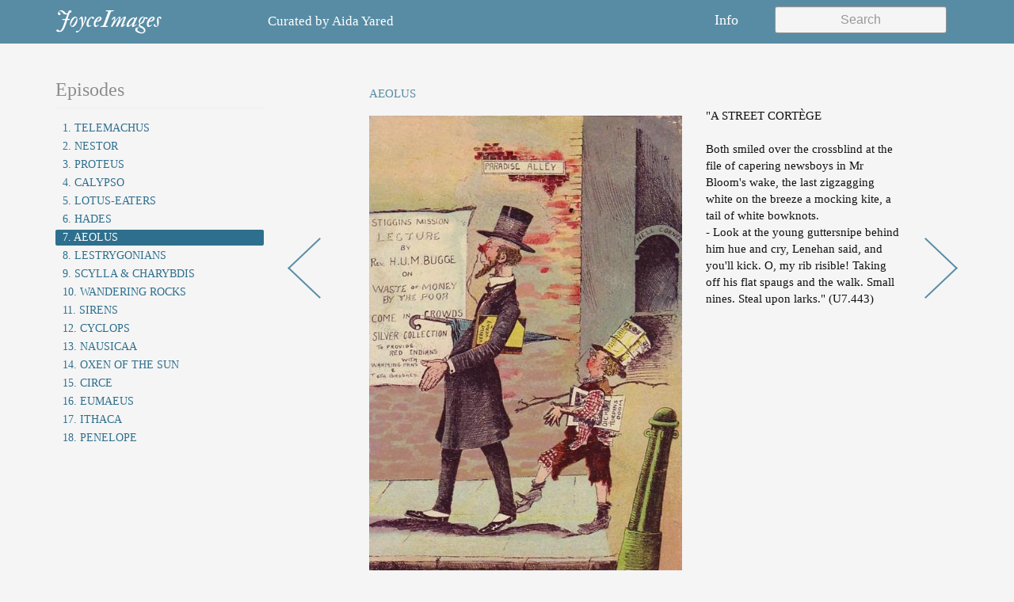

--- FILE ---
content_type: text/html; charset=utf-8
request_url: https://joyceimages.com/U7.443-4995
body_size: 3524
content:

<html>
    <head>
        <meta charset="utf-8"/>
        <meta name="viewport" content="width=device-width, initial-scale=1.0"/>
        <title>JoyceImages</title>
        <link href="https://fonts.googleapis.com/css?family=IM+Fell+Double+Pica:400,400i|Open+Sans:300" rel="stylesheet">
        <link href="https://fonts.googleapis.com/css?family=Fenix" rel="stylesheet">
        <link rel="stylesheet" type="text/css" href="//maxcdn.bootstrapcdn.com/bootstrap/3.3.7/css/bootstrap.min.css">
        <link rel="stylesheet" type="text/css" href="/media/styles/main.css">
        <link rel="icon" type="image/png" href="/media/favicon.png" />
        
        
    </head>
    <body>  
        <header>
            <nav class="navbar navbar-default">
                <div class="container">
                    <!-- Brand and toggle get grouped for better mobile display -->
                    <div class="navbar-header">
                        <button type="button" class="navbar-toggle collapsed" data-toggle="collapse" data-target="#navbar-collapse" aria-expanded="false">
                            <span class="sr-only">Toggle navigation</span>
                            <span class="icon-bar"></span>
                            <span class="icon-bar"></span>
                            <span class="icon-bar"></span>
                        </button>
                        <a class="navbar-brand" href="/">JoyceImages</a>
                    </div>

                    <div class="curated-by-header hidden-xs hidden-sm">
                      Curated by <a class="minlink" href="/cdn-cgi/l/email-protection#23424a47425a42514647634b4c574e424a4f0d404c4e">Aida Yared</a>
                    </div>

                    <div class="collapse navbar-collapse" id="navbar-collapse">
                        <div class="search navbar-form navbar-right">
                            <div class="form-group">
                                <input class="search-input form-control" placeholder="Search" data-search data-results="#search-results" />
                            </div>
                        </div>

                        <ul class="nav navbar-nav navbar-right">
                            <li class="hidden-lg hidden-md">
                                <a id="chapters-modal-button" data-toggle="modal" data-target="#chapters-modal" aria-expanded="false" href="#">
                                    Episodes
                                </a>
                            </li>
                            <li>
                                <a id="info-modal-button" data-toggle="modal" data-target="#info-modal" aria-expanded="false" href="#">
                                    Info
                                </a>
                            </li>
                            <li class="hidden-xs hidden-sm">
                              <div class="fb-like" data-href="https://www.facebook.com/JoyceImages/" data-layout="button_count" data-action="like" data-size="large" data-show-faces="false" data-share="false"></div>
                            </li>
                        </ul>
                        <div id="search-results"></div>
                    </div>
                </div><!-- /.container-fluid -->
            </nav>
        </header>
        <section class="content-body">
            <div class="container">
                <div class="row">
                    
                    <div class="chapter-nav-pane col-md-3 hidden-sm hidden-xs">
                        <h3>Episodes</h3>
                        <hr>
                        <ul class="list-group">
                            
                                <li class="list-group-item ">
                                <a href="/episode/1">1. Telemachus</a>
                                </li>
                            
                                <li class="list-group-item ">
                                <a href="/episode/2">2. Nestor</a>
                                </li>
                            
                                <li class="list-group-item ">
                                <a href="/episode/3">3. Proteus</a>
                                </li>
                            
                                <li class="list-group-item ">
                                <a href="/episode/4">4. Calypso</a>
                                </li>
                            
                                <li class="list-group-item ">
                                <a href="/episode/5">5. Lotus-Eaters</a>
                                </li>
                            
                                <li class="list-group-item ">
                                <a href="/episode/6">6. Hades</a>
                                </li>
                            
                                <li class="list-group-item active">
                                <a href="/episode/7">7. Aeolus</a>
                                </li>
                            
                                <li class="list-group-item ">
                                <a href="/episode/8">8. Lestrygonians</a>
                                </li>
                            
                                <li class="list-group-item ">
                                <a href="/episode/9">9. Scylla &amp; Charybdis</a>
                                </li>
                            
                                <li class="list-group-item ">
                                <a href="/episode/10">10. Wandering Rocks</a>
                                </li>
                            
                                <li class="list-group-item ">
                                <a href="/episode/11">11. Sirens</a>
                                </li>
                            
                                <li class="list-group-item ">
                                <a href="/episode/12">12. Cyclops</a>
                                </li>
                            
                                <li class="list-group-item ">
                                <a href="/episode/13">13. Nausicaa</a>
                                </li>
                            
                                <li class="list-group-item ">
                                <a href="/episode/14">14. Oxen of the Sun</a>
                                </li>
                            
                                <li class="list-group-item ">
                                <a href="/episode/15">15. Circe</a>
                                </li>
                            
                                <li class="list-group-item ">
                                <a href="/episode/16">16. Eumaeus</a>
                                </li>
                            
                                <li class="list-group-item ">
                                <a href="/episode/17">17. Ithaca</a>
                                </li>
                            
                                <li class="list-group-item ">
                                <a href="/episode/18">18. Penelope</a>
                                </li>
                            
                        </ul>
                    </div>
                    
                    <div class="content-pane col-md-9">
                        


    <div class="chapter-listing-detail row clearfix">

        <div class="nav-button prev-button col-md-1 col-xs-1 col-sm-1">
            
              <a href="/U7.435-8062">
                  <img src="/media/images/nav-prev.png" class="img-responsive" />
              </a>
            
        </div>

        <div class="chapter-listing portrait col-md-10 col-sm-10 col-xs-10">
            <h4 class="chapter-listing-title">AEOLUS</h4>
            <div class="chapter-listing-image">
                <img src="https://s3.amazonaws.com/joyceimages-watermarked/1766045290-1457552348-saint-sinner-wm.jpg" class="img-responsive" />
            </div>
            <div class="chapter-listing-text">
                <p>
                    "A STREET CORTÈGE <br><br>Both smiled over the crossblind at the file of capering newsboys in Mr Bloom's wake, the last zigzagging white on the breeze a mocking kite, a tail of white bowknots. <br>- Look at the young guttersnipe behind him hue and cry, Lenehan said, and you'll kick. O, my rib risible! Taking off his flat spaugs and the walk. Small nines. Steal upon larks." (U7.443)
                </p>
            </div>
        </div>

        <div class="nav-button next-button col-md-1 col-xs-1 col-sm-1">
            
              <a href="/U7.450-6154">
                  <img src="/media/images/nav-next.png" class="img-responsive" />
              </a>
            
        </div>

    </div>



                    </div>
                </div>
                <div class="paginator">
                    
                    
                </div>
            </div>
        </section>
        <!-- Modal -->
        <div class="modal" id="chapters-modal" tabindex="-1" role="dialog" aria-labelledby="chapters-modal-button">
            <div class="modal-dialog" role="document">
                <div class="clearfix row">
                    <div class="col-sm-6 col-xs-6">
                        <h2><em>JoyceImages</em></h2>
                    </div>
                    <div class="col-sm-6 col-xs-6">
                        <button type="button" class="close" data-dismiss="modal">&times;</button>
                    </div>
                </div>
                <div class="modal-nav-content">
                    <div class="modal-nav-body">
                        <div class="row">
                            <div class="col-md-6 col-sm-6 col-xs-6">
                                <ul>
                                
                                    <li class="">
                                        <a href="/episode/1"
                                            class="">
                                            1. Telemachus
                                        </a>
                                    </li>
                                
                                    <li class="">
                                        <a href="/episode/2"
                                            class="">
                                            2. Nestor
                                        </a>
                                    </li>
                                
                                    <li class="">
                                        <a href="/episode/3"
                                            class="">
                                            3. Proteus
                                        </a>
                                    </li>
                                
                                    <li class="">
                                        <a href="/episode/4"
                                            class="">
                                            4. Calypso
                                        </a>
                                    </li>
                                
                                    <li class="">
                                        <a href="/episode/5"
                                            class="">
                                            5. Lotus-Eaters
                                        </a>
                                    </li>
                                
                                    <li class="">
                                        <a href="/episode/6"
                                            class="">
                                            6. Hades
                                        </a>
                                    </li>
                                
                                    <li class="active">
                                        <a href="/episode/7"
                                            class="active">
                                            7. Aeolus
                                        </a>
                                    </li>
                                
                                    <li class="">
                                        <a href="/episode/8"
                                            class="">
                                            8. Lestrygonians
                                        </a>
                                    </li>
                                
                                    <li class="">
                                        <a href="/episode/9"
                                            class="">
                                            9. Scylla &amp; Charybdis
                                        </a>
                                    </li>
                                
                                </ul>
                            </div>
                            <div class="col-md-6 col-sm-6 col-xs-6">
                                <ul>
                                
                                    <li>
                                        <a href="/episode/10" 
                                            class="">
                                            Wandering Rocks
                                        </a>
                                    </li>
                                
                                    <li>
                                        <a href="/episode/11" 
                                            class="">
                                            Sirens
                                        </a>
                                    </li>
                                
                                    <li>
                                        <a href="/episode/12" 
                                            class="">
                                            Cyclops
                                        </a>
                                    </li>
                                
                                    <li>
                                        <a href="/episode/13" 
                                            class="">
                                            Nausicaa
                                        </a>
                                    </li>
                                
                                    <li>
                                        <a href="/episode/14" 
                                            class="">
                                            Oxen of the Sun
                                        </a>
                                    </li>
                                
                                    <li>
                                        <a href="/episode/15" 
                                            class="">
                                            Circe
                                        </a>
                                    </li>
                                
                                    <li>
                                        <a href="/episode/16" 
                                            class="">
                                            Eumaeus
                                        </a>
                                    </li>
                                
                                    <li>
                                        <a href="/episode/17" 
                                            class="">
                                            Ithaca
                                        </a>
                                    </li>
                                
                                    <li>
                                        <a href="/episode/18" 
                                            class="">
                                            Penelope
                                        </a>
                                    </li>
                                
                                </ul>
                            </div>
                        </div>
                    </div>
                </div>
            </div>
        </div>
        <div class="modal" id="info-modal" tabindex="-1" role="dialog" aria-labelledby="info-modal-button">
            <div class="modal-dialog" role="document">
                <div class="clearfix">
                    <div class="row">    
                        <div class="col-sm-6 col-xs-6">
                            <h2><em>JoyceImages</em></h2>
                        </div>
                        <div class="col-sm-6 col-xs-6">
                            <button type="button" class="close" data-dismiss="modal">&times;</button>
                        </div>
                    </div>
                </div>
                <div class="modal-nav-content">
                    <div class="modal-nav-body">
                        <p class="modal-nav-body-text">
                          <strong class="yellow">Email:</strong> <a href="/cdn-cgi/l/email-protection#c8a9a1aca9b1a9baadac88a0a7bca5a9a1a4e6aba7a5"><span class="email"><span class="__cf_email__" data-cfemail="76171f12170f17041312361e19021b171f1a5815191b">[email&#160;protected]</span></span></a><br>
                            - with <em>questions</em>, <em>comments</em>,
                            <em>suggestions</em>, or <em>corrections</em><br>
                            - for permission to use an image<br>
                            - if you would like a paper copy of 
                            a map, or a paper stereoviewer<br><br>
                        </p> 
                    </div>
                </div>
            </div>
        </div>
        <script data-cfasync="false" src="/cdn-cgi/scripts/5c5dd728/cloudflare-static/email-decode.min.js"></script><script type="text/javascript" src="//cdnjs.cloudflare.com/ajax/libs/jquery/2.2.4/jquery.min.js"></script>
        <script type="text/javascript" src="//maxcdn.bootstrapcdn.com/bootstrap/3.3.7/js/bootstrap.min.js"></script>
        <!-- Google Analytics (GA4) -->
        <script async src="https://www.googletagmanager.com/gtag/js?id=G-819FJ41NTN"></script>
        <script>
            window.dataLayer = window.dataLayer || [];
            function gtag(){dataLayer.push(arguments);}
            gtag('js', new Date());
            gtag('config', 'G-819FJ41NTN');
        </script>
        
        
        <!--- Facebook -->
        <div id="fb-root"></div>
        <script>(function(d, s, id) {
          var js, fjs = d.getElementsByTagName(s)[0];
          if (d.getElementById(id)) return;
          js = d.createElement(s); js.id = id;
          js.src = "//connect.facebook.net/en_US/sdk.js#xfbml=1&version=v2.8&appId=123981514290309";
          fjs.parentNode.insertBefore(js, fjs);
        }(document, 'script', 'facebook-jssdk'));</script>
        <!--- End Facebook -->
        <script src='/media/scripts/search.js'></script>
    <script defer src="https://static.cloudflareinsights.com/beacon.min.js/vcd15cbe7772f49c399c6a5babf22c1241717689176015" integrity="sha512-ZpsOmlRQV6y907TI0dKBHq9Md29nnaEIPlkf84rnaERnq6zvWvPUqr2ft8M1aS28oN72PdrCzSjY4U6VaAw1EQ==" data-cf-beacon='{"version":"2024.11.0","token":"6820a01f052f4326b5c9726e7f64d708","r":1,"server_timing":{"name":{"cfCacheStatus":true,"cfEdge":true,"cfExtPri":true,"cfL4":true,"cfOrigin":true,"cfSpeedBrain":true},"location_startswith":null}}' crossorigin="anonymous"></script>
</body>
</html>
